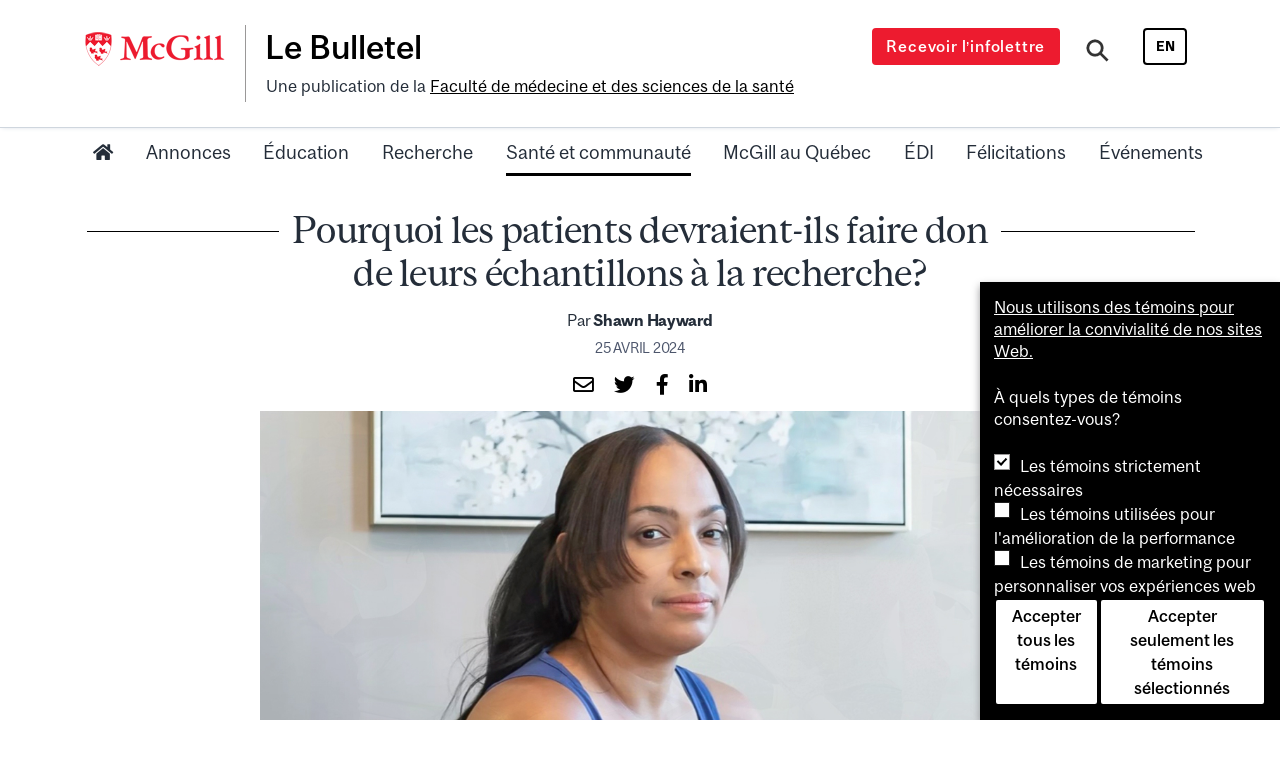

--- FILE ---
content_type: text/html; charset=UTF-8
request_url: https://lebulletel.mcgill.ca/pourquoi-les-patients-devraient-ils-faire-don-de-leurs-echantillons-a-la-recherche/
body_size: 50096
content:
<!DOCTYPE html>
<html lang="fr-CA" itemscope itemtype="https://schema.org/BlogPosting">
<head>
    <meta charset="UTF-8">
    <meta name="viewport" content="width=device-width, initial-scale=1">
    <meta http-equiv="X-UA-Compatible" content="IE=edge">
    <link rel="profile" href="http://gmpg.org/xfn/11">
    <meta name='robots' content='index, follow, max-image-preview:large, max-snippet:-1, max-video-preview:-1' />
<link rel="alternate" href="https://healthenews.mcgill.ca/the-case-for-patients-donating-samples-to-research/" hreflang="en" />
<link rel="alternate" href="https://lebulletel.mcgill.ca/pourquoi-les-patients-devraient-ils-faire-don-de-leurs-echantillons-a-la-recherche/" hreflang="fr" />

	<!-- This site is optimized with the Yoast SEO plugin v26.8 - https://yoast.com/product/yoast-seo-wordpress/ -->
	<title>Pourquoi les patients devraient-ils faire don de leurs échantillons à la recherche? - Le Bulletel</title>
	<link rel="canonical" href="https://lebulletel.mcgill.ca/pourquoi-les-patients-devraient-ils-faire-don-de-leurs-echantillons-a-la-recherche/" />
	<meta property="og:locale" content="fr_CA" />
	<meta property="og:locale:alternate" content="en_US" />
	<meta property="og:type" content="article" />
	<meta property="og:title" content="Pourquoi les patients devraient-ils faire don de leurs échantillons à la recherche? - Le Bulletel" />
	<meta property="og:description" content="«&nbsp;Pour ralentir ou arrêter la progression de cette maladie invalidante, il faut une découverte. On doit trouver un remède.&nbsp;» Manon Day a ressenti les premiers symptômes neurologiques quand elle avait 17 ans. En 2011, son médecin au Neuro, le Dr Ronald Postuma, lui a diagnostiqué la forme précoce de la maladie de Parkinson. Depuis lors, Manon [&hellip;]" />
	<meta property="og:url" content="https://lebulletel.mcgill.ca/pourquoi-les-patients-devraient-ils-faire-don-de-leurs-echantillons-a-la-recherche/" />
	<meta property="og:site_name" content="Le Bulletel" />
	<meta property="article:publisher" content="https://www.facebook.com/McGillMedHealthSci" />
	<meta property="article:published_time" content="2024-04-25T19:53:38+00:00" />
	<meta property="article:modified_time" content="2024-04-25T19:55:03+00:00" />
	<meta property="og:image" content="https://healthenews.mcgill.ca/wp-content/uploads/2024/04/2024-04-26_Parkinsons-story-manon_day_1080x566.jpg" />
	<meta property="og:image:width" content="1080" />
	<meta property="og:image:height" content="566" />
	<meta property="og:image:type" content="image/jpeg" />
	<meta name="author" content="Asma Ahmed" />
	<meta name="twitter:card" content="summary_large_image" />
	<meta name="twitter:creator" content="@mcgillmed" />
	<meta name="twitter:site" content="@mcgillmed" />
	<meta name="twitter:label1" content="Écrit par" />
	<meta name="twitter:data1" content="Asma Ahmed" />
	<meta name="twitter:label2" content="Estimation du temps de lecture" />
	<meta name="twitter:data2" content="3 minutes" />
	<script type="application/ld+json" class="yoast-schema-graph">{"@context":"https://schema.org","@graph":[{"@type":"Article","@id":"https://lebulletel.mcgill.ca/pourquoi-les-patients-devraient-ils-faire-don-de-leurs-echantillons-a-la-recherche/#article","isPartOf":{"@id":"https://lebulletel.mcgill.ca/pourquoi-les-patients-devraient-ils-faire-don-de-leurs-echantillons-a-la-recherche/"},"author":{"name":"Asma Ahmed","@id":"https://lebulletel.mcgill.ca/#/schema/person/be98a969381aea64ab85d7d781da8d5d"},"headline":"Pourquoi les patients devraient-ils faire don de leurs échantillons à la recherche?","datePublished":"2024-04-25T19:53:38+00:00","dateModified":"2024-04-25T19:55:03+00:00","mainEntityOfPage":{"@id":"https://lebulletel.mcgill.ca/pourquoi-les-patients-devraient-ils-faire-don-de-leurs-echantillons-a-la-recherche/"},"wordCount":698,"image":{"@id":"https://lebulletel.mcgill.ca/pourquoi-les-patients-devraient-ils-faire-don-de-leurs-echantillons-a-la-recherche/#primaryimage"},"thumbnailUrl":"https://lebulletel.mcgill.ca/wp-content/uploads/2024/04/2024-04-26_Parkinsons-story-manon_day_1080x566.jpg","articleSection":["Santé et communauté"],"inLanguage":"fr-CA"},{"@type":"WebPage","@id":"https://lebulletel.mcgill.ca/pourquoi-les-patients-devraient-ils-faire-don-de-leurs-echantillons-a-la-recherche/","url":"https://lebulletel.mcgill.ca/pourquoi-les-patients-devraient-ils-faire-don-de-leurs-echantillons-a-la-recherche/","name":"Pourquoi les patients devraient-ils faire don de leurs échantillons à la recherche? - Le Bulletel","isPartOf":{"@id":"https://lebulletel.mcgill.ca/#website"},"primaryImageOfPage":{"@id":"https://lebulletel.mcgill.ca/pourquoi-les-patients-devraient-ils-faire-don-de-leurs-echantillons-a-la-recherche/#primaryimage"},"image":{"@id":"https://lebulletel.mcgill.ca/pourquoi-les-patients-devraient-ils-faire-don-de-leurs-echantillons-a-la-recherche/#primaryimage"},"thumbnailUrl":"https://lebulletel.mcgill.ca/wp-content/uploads/2024/04/2024-04-26_Parkinsons-story-manon_day_1080x566.jpg","datePublished":"2024-04-25T19:53:38+00:00","dateModified":"2024-04-25T19:55:03+00:00","author":{"@id":"https://lebulletel.mcgill.ca/#/schema/person/be98a969381aea64ab85d7d781da8d5d"},"breadcrumb":{"@id":"https://lebulletel.mcgill.ca/pourquoi-les-patients-devraient-ils-faire-don-de-leurs-echantillons-a-la-recherche/#breadcrumb"},"inLanguage":"fr-CA","potentialAction":[{"@type":"ReadAction","target":["https://lebulletel.mcgill.ca/pourquoi-les-patients-devraient-ils-faire-don-de-leurs-echantillons-a-la-recherche/"]}]},{"@type":"ImageObject","inLanguage":"fr-CA","@id":"https://lebulletel.mcgill.ca/pourquoi-les-patients-devraient-ils-faire-don-de-leurs-echantillons-a-la-recherche/#primaryimage","url":"https://lebulletel.mcgill.ca/wp-content/uploads/2024/04/2024-04-26_Parkinsons-story-manon_day_1080x566.jpg","contentUrl":"https://lebulletel.mcgill.ca/wp-content/uploads/2024/04/2024-04-26_Parkinsons-story-manon_day_1080x566.jpg","width":1080,"height":566,"caption":"Manon Day"},{"@type":"BreadcrumbList","@id":"https://lebulletel.mcgill.ca/pourquoi-les-patients-devraient-ils-faire-don-de-leurs-echantillons-a-la-recherche/#breadcrumb","itemListElement":[{"@type":"ListItem","position":1,"name":"Home","item":"https://lebulletel.mcgill.ca/"},{"@type":"ListItem","position":2,"name":"Pourquoi les patients devraient-ils faire don de leurs échantillons à la recherche?"}]},{"@type":"WebSite","@id":"https://lebulletel.mcgill.ca/#website","url":"https://lebulletel.mcgill.ca/","name":"Le Bulletel","description":"Une publication de la Faculté de médecine et des sciences de la santé","potentialAction":[{"@type":"SearchAction","target":{"@type":"EntryPoint","urlTemplate":"https://lebulletel.mcgill.ca/?s={search_term_string}"},"query-input":{"@type":"PropertyValueSpecification","valueRequired":true,"valueName":"search_term_string"}}],"inLanguage":"fr-CA"},{"@type":"Person","@id":"https://lebulletel.mcgill.ca/#/schema/person/be98a969381aea64ab85d7d781da8d5d","name":"Asma Ahmed","image":{"@type":"ImageObject","inLanguage":"fr-CA","@id":"https://lebulletel.mcgill.ca/#/schema/person/image/","url":"https://secure.gravatar.com/avatar/c390c792a13ff58b3d8cce898f289c67bd4ddad3330c2922ac1dad4e4c6c78af?s=96&d=mm&r=g","contentUrl":"https://secure.gravatar.com/avatar/c390c792a13ff58b3d8cce898f289c67bd4ddad3330c2922ac1dad4e4c6c78af?s=96&d=mm&r=g","caption":"Asma Ahmed"},"url":"https://lebulletel.mcgill.ca/author/asma/"}]}</script>
	<!-- / Yoast SEO plugin. -->


<style id='wp-img-auto-sizes-contain-inline-css' type='text/css'>
img:is([sizes=auto i],[sizes^="auto," i]){contain-intrinsic-size:3000px 1500px}
/*# sourceURL=wp-img-auto-sizes-contain-inline-css */
</style>
<style id='wp-emoji-styles-inline-css' type='text/css'>

	img.wp-smiley, img.emoji {
		display: inline !important;
		border: none !important;
		box-shadow: none !important;
		height: 1em !important;
		width: 1em !important;
		margin: 0 0.07em !important;
		vertical-align: -0.1em !important;
		background: none !important;
		padding: 0 !important;
	}
/*# sourceURL=wp-emoji-styles-inline-css */
</style>
<link rel='stylesheet' id='wp-bootstrap-starter-bootstrap-css-css' href='https://lebulletel.mcgill.ca/wp-content/themes/wp-bootstrap-mcgill-infosite/inc/assets/css/bootstrap.min.css?ver=6.9' type='text/css' media='all' />
<link rel='stylesheet' id='wp-bootstrap-starter-fontawesome-cdn-css' href='https://lebulletel.mcgill.ca/wp-content/themes/wp-bootstrap-mcgill-infosite/inc/assets/css/fontawesome.min.css?ver=6.9' type='text/css' media='all' />
<link rel='stylesheet' id='slb_core-css' href='https://lebulletel.mcgill.ca/wp-content/plugins/simple-lightbox/client/css/app.css?ver=2.9.4' type='text/css' media='all' />
<link rel='stylesheet' id='style-css' href='https://lebulletel.mcgill.ca/wp-content/themes/wp-bootstrap-mcgill-infosite/style.css?ver=1.3' type='text/css' media='all' />
<style id='style-inline-css' type='text/css'>
.navbar-nav {justify-content: space-between;}a.annnonces-color {color:#c60101;border-color:#c60101;}a.education-fr-color {color:#db771a;border-color:#db771a;}a.equite-diversite-et-inclusion-color {color:#2bad50;border-color:#2bad50;}a.evenements-color {color:;border-color:;}a.felicitations-color {color:#000000;border-color:#000000;}a.mcgill-au-quebec-color {color:#003da5;border-color:#003da5;}a.recherche-color {color:#819c30;border-color:#819c30;}a.communaute-color {color:#4ba09e;border-color:#4ba09e;}
/*# sourceURL=style-inline-css */
</style>
<link rel='stylesheet' id='mds-style-css' href='https://lebulletel.mcgill.ca/wp-content/plugins/mcgill-cookies/css/mds.css?ver=6.9' type='text/css' media='all' />
<link rel='stylesheet' id='cookie-popup-style-css' href='https://lebulletel.mcgill.ca/wp-content/plugins/mcgill-cookies/cookie-popup.css?ver=6.9' type='text/css' media='all' />
<link rel='stylesheet' id='child-style-css' href='https://lebulletel.mcgill.ca/wp-content/themes/wp-bootstrap-mcgill-infosite-child/style.css?ver=6.9' type='text/css' media='all' />
<script type="text/javascript" src="https://lebulletel.mcgill.ca/wp-includes/js/jquery/jquery.min.js?ver=3.7.1" id="jquery-core-js"></script>
<script type="text/javascript" src="https://lebulletel.mcgill.ca/wp-includes/js/jquery/jquery-migrate.min.js?ver=3.4.1" id="jquery-migrate-js"></script>

<!-- OG: 3.3.8 --><link rel="image_src" href="https://lebulletel.mcgill.ca/wp-content/uploads/2024/04/2024-04-26_Parkinsons-story-manon_day_1080x566.jpg"><meta name="msapplication-TileImage" content="https://lebulletel.mcgill.ca/wp-content/uploads/2024/04/2024-04-26_Parkinsons-story-manon_day_1080x566.jpg">
<meta property="og:image" content="https://lebulletel.mcgill.ca/wp-content/uploads/2024/04/2024-04-26_Parkinsons-story-manon_day_1080x566.jpg"><meta property="og:image:secure_url" content="https://lebulletel.mcgill.ca/wp-content/uploads/2024/04/2024-04-26_Parkinsons-story-manon_day_1080x566.jpg"><meta property="og:image:width" content="1080"><meta property="og:image:height" content="566"><meta property="og:image:alt" content="Manon Day"><meta property="og:image:type" content="image/jpeg"><meta property="og:description" content="« Pour ralentir ou arrêter la progression de cette maladie invalidante, il faut une découverte. On doit trouver un remède. » Manon Day a ressenti les premiers symptômes neurologiques quand elle avait 17 ans. En 2011, son médecin au Neuro, le Dr Ronald Postuma, lui a diagnostiqué la forme précoce de la maladie de Parkinson. Depuis..."><meta property="og:type" content="article"><meta property="og:locale" content="fr_CA"><meta property="og:site_name" content="Le Bulletel"><meta property="og:title" content="Pourquoi les patients devraient-ils faire don de leurs échantillons à la recherche?"><meta property="og:url" content="https://lebulletel.mcgill.ca/pourquoi-les-patients-devraient-ils-faire-don-de-leurs-echantillons-a-la-recherche/"><meta property="og:updated_time" content="2024-04-25T15:55:03-04:00">
<meta property="article:published_time" content="2024-04-25T19:53:38+00:00"><meta property="article:modified_time" content="2024-04-25T19:55:03+00:00"><meta property="article:section" content="Santé et communauté"><meta property="article:author:first_name" content="Asma"><meta property="article:author:last_name" content="Ahmed"><meta property="article:author:username" content="Asma Ahmed">
<meta property="twitter:partner" content="ogwp"><meta property="twitter:card" content="summary_large_image"><meta property="twitter:image" content="https://lebulletel.mcgill.ca/wp-content/uploads/2024/04/2024-04-26_Parkinsons-story-manon_day_1080x566.jpg"><meta property="twitter:image:alt" content="Manon Day"><meta property="twitter:title" content="Pourquoi les patients devraient-ils faire don de leurs échantillons à la recherche?"><meta property="twitter:description" content="« Pour ralentir ou arrêter la progression de cette maladie invalidante, il faut une découverte. On doit trouver un remède. » Manon Day a ressenti les premiers symptômes neurologiques quand elle..."><meta property="twitter:url" content="https://lebulletel.mcgill.ca/pourquoi-les-patients-devraient-ils-faire-don-de-leurs-echantillons-a-la-recherche/"><meta property="twitter:label1" content="Reading time"><meta property="twitter:data1" content="3 minutes">
<meta itemprop="image" content="https://lebulletel.mcgill.ca/wp-content/uploads/2024/04/2024-04-26_Parkinsons-story-manon_day_1080x566.jpg"><meta itemprop="name" content="Pourquoi les patients devraient-ils faire don de leurs échantillons à la recherche?"><meta itemprop="description" content="« Pour ralentir ou arrêter la progression de cette maladie invalidante, il faut une découverte. On doit trouver un remède. » Manon Day a ressenti les premiers symptômes neurologiques quand elle avait 17 ans. En 2011, son médecin au Neuro, le Dr Ronald Postuma, lui a diagnostiqué la forme précoce de la maladie de Parkinson. Depuis..."><meta itemprop="datePublished" content="2024-04-25"><meta itemprop="dateModified" content="2024-04-25T19:55:03+00:00">
<meta property="profile:first_name" content="Asma"><meta property="profile:last_name" content="Ahmed"><meta property="profile:username" content="Asma Ahmed">
<!-- /OG -->


		<!-- GA Google Analytics @ https://m0n.co/ga -->
		<script>
			(function(i,s,o,g,r,a,m){i['GoogleAnalyticsObject']=r;i[r]=i[r]||function(){
			(i[r].q=i[r].q||[]).push(arguments)},i[r].l=1*new Date();a=s.createElement(o),
			m=s.getElementsByTagName(o)[0];a.async=1;a.src=g;m.parentNode.insertBefore(a,m)
			})(window,document,'script','https://www.google-analytics.com/analytics.js','ga');
			ga('create', 'UA-26739495-1', 'auto');
			ga('require', 'displayfeatures');
			ga('require', 'linkid');
			ga('send', 'pageview');
		</script>

	<link rel="pingback" href="https://lebulletel.mcgill.ca/xmlrpc.php">    <style type="text/css">
        #page-sub-header { background: #fff; }
    </style>
    <link rel="icon" href="https://lebulletel.mcgill.ca/wp-content/uploads/2021/06/cropped-martlet-favicon-100px-150x150.png" sizes="32x32" />
<link rel="icon" href="https://lebulletel.mcgill.ca/wp-content/uploads/2021/06/cropped-martlet-favicon-100px-350x350.png" sizes="192x192" />
<link rel="apple-touch-icon" href="https://lebulletel.mcgill.ca/wp-content/uploads/2021/06/cropped-martlet-favicon-100px-350x350.png" />
<meta name="msapplication-TileImage" content="https://lebulletel.mcgill.ca/wp-content/uploads/2021/06/cropped-martlet-favicon-100px-350x350.png" />
</head>

<body class="wp-singular post-template-default single single-post postid-107418 single-format-standard wp-embed-responsive wp-theme-wp-bootstrap-mcgill-infosite wp-child-theme-wp-bootstrap-mcgill-infosite-child group-blog">

<div id="page" class="site">
      <header id="masthead" class="site-header navbar-static-top" role="banner">
        <div class="entete">
            <div class="container">
                <div class="navbar-brand">
                  <div class="logo-container">
  <div class="mcgill-logo">
    <a href="https://mcgill.ca" title="Université McGill"><img src="https://lebulletel.mcgill.ca/wp-content/themes/wp-bootstrap-mcgill-infosite/img/McGill.png" alt="McGill.ca"></a>
  </div>
  <div class="site-logo">
      <a class="site-title large normal" href="https://lebulletel.mcgill.ca/" title="Accueil">Le Bulletel</a>
      <div class="site-tagline">Une publication de la <a href="https://www.mcgill.ca/medhealthsci/fr" style="white-space:nowrap;">Faculté de médecine et des sciences de la santé</a></div>
  </div>
</div>
<div class="site-tools">
  <button  data-toggle="modal" data-target="#button-modal" aria-label="Open modal window" class="btn btn-primary">Recevoir l’infolettre</button>
  <button class="nav-search open" type="button" title="Recherche" aria-label="Search" data-toggle="modal" data-target="#modalsearch">
    <ion-icon name="search-sharp"></ion-icon>
  </button>
  <ul class="lang" title="English">	<li class="lang-item lang-item-2 lang-item-en lang-item-first"><a lang="en-CA" hreflang="en-CA" href="https://healthenews.mcgill.ca/the-case-for-patients-donating-samples-to-research/">en</a></li>
</ul>
  <button class="navbar-toggler" type="button" data-toggle="collapse" data-target=".navbar-collapse" aria-controls="" aria-expanded="false" aria-label="Toggle navigation">
        <ion-icon class="toggle-open" name="menu-outline"></ion-icon>
        <ion-icon class="toggle-close" name="close-outline"></ion-icon>
    </button>
</div>                </div>
            </div>
        </div>
        <div class="container">
              <nav class="navbar navbar-expand-lg p-0">


                  <div class="collapse navbar-collapse">
                    <div class="site-nav">

                              <button  data-toggle="modal" data-target="#button-modal" aria-label="Open modal window" class="btn btn-primary">Recevoir l’infolettre</button>
                  <ul id="menu-principal" class="navbar-nav"><li itemscope="itemscope" itemtype="https://www.schema.org/SiteNavigationElement" id="menu-item-305" class="homeicon menu-item menu-item-type-custom menu-item-object-custom menu-item-305 nav-item"><a href="/" class="nav-link"><span class="fas fa-home"></span></a></li>
<li itemscope="itemscope" itemtype="https://www.schema.org/SiteNavigationElement" id="menu-item-84175" class="menu-item menu-item-type-taxonomy menu-item-object-category menu-item-84175 nav-item"><a href="https://lebulletel.mcgill.ca/section/annnonces/" class="nav-link">Annonces</a></li>
<li itemscope="itemscope" itemtype="https://www.schema.org/SiteNavigationElement" id="menu-item-84174" class="menu-item menu-item-type-taxonomy menu-item-object-category menu-item-84174 nav-item"><a href="https://lebulletel.mcgill.ca/section/education-fr/" class="nav-link">Éducation</a></li>
<li itemscope="itemscope" itemtype="https://www.schema.org/SiteNavigationElement" id="menu-item-84176" class="menu-item menu-item-type-taxonomy menu-item-object-category menu-item-84176 nav-item"><a href="https://lebulletel.mcgill.ca/section/recherche/" class="nav-link">Recherche</a></li>
<li itemscope="itemscope" itemtype="https://www.schema.org/SiteNavigationElement" id="menu-item-84404" class="menu-item menu-item-type-taxonomy menu-item-object-category current-post-ancestor current-menu-parent current-post-parent active menu-item-84404 nav-item"><a href="https://lebulletel.mcgill.ca/section/communaute/" class="nav-link">Santé et communauté</a></li>
<li itemscope="itemscope" itemtype="https://www.schema.org/SiteNavigationElement" id="menu-item-112857" class="menu-item menu-item-type-taxonomy menu-item-object-category menu-item-112857 nav-item"><a href="https://lebulletel.mcgill.ca/section/mcgill-au-quebec/" class="nav-link">McGill au Québec</a></li>
<li itemscope="itemscope" itemtype="https://www.schema.org/SiteNavigationElement" id="menu-item-102697" class="menu-item menu-item-type-taxonomy menu-item-object-category menu-item-102697 nav-item"><a href="https://lebulletel.mcgill.ca/section/equite-diversite-et-inclusion/" class="nav-link">ÉDI</a></li>
<li itemscope="itemscope" itemtype="https://www.schema.org/SiteNavigationElement" id="menu-item-84177" class="menu-item menu-item-type-taxonomy menu-item-object-category menu-item-84177 nav-item"><a href="https://lebulletel.mcgill.ca/section/felicitations/" class="nav-link">Félicitations</a></li>
<li itemscope="itemscope" itemtype="https://www.schema.org/SiteNavigationElement" id="menu-item-102694" class="menu-item menu-item-type-taxonomy menu-item-object-category menu-item-102694 nav-item"><a href="https://lebulletel.mcgill.ca/section/evenements/" class="nav-link">Événements</a></li>
<li itemscope="itemscope" itemtype="https://www.schema.org/SiteNavigationElement" id="menu-item-311-en" class="lang-item lang-item-2 lang-item-en lang-item-first menu-item menu-item-type-custom menu-item-object-custom menu-item-311-en nav-item"><a href="https://healthenews.mcgill.ca/the-case-for-patients-donating-samples-to-research/" class="nav-link" hreflang="en-CA" lang="en-CA">English</a></li>
</ul>
                    </div>
                  </div>
              </nav>

          </div>

  	    </header><!-- #masthead -->




	<div id="content" class="site-content">
		<div class="container">
			<div class="row">
<section id="primary" class="content-area col-12">
		<article id="main" class="site-main" role="main" data-clarity-region="article">
			<header class="page-header mb-3">
        <h1 class="title">Pourquoi les patients devraient-ils faire don de leurs échantillons à la&nbsp;recherche?</h1>
				<div class="entry-meta">
				<div>Par <span class="author-name">Shawn Hayward</span> 
						</div><div class="date">
						25 avril 2024
					</div>
					<div class="share">
				     <a href="mailto:?&subject=Le Bulletel: Pourquoi les patients devraient-ils faire don de leurs &eacute;chantillons &agrave; la recherche?&body=Pourquoi les patients devraient-ils faire don de leurs &eacute;chantillons &agrave; la recherche?%0A%0A%0A%0Ahttps://lebulletel.mcgill.ca/pourquoi-les-patients-devraient-ils-faire-don-de-leurs-echantillons-a-la-recherche/"><span class="far fa-envelope" aria-hidden="true"></span></a>
				     <a href="https://twitter.com/home?status=https%3A//lebulletel.mcgill.ca/pourquoi-les-patients-devraient-ils-faire-don-de-leurs-echantillons-a-la-recherche/"><span class="fab fa-twitter" aria-hidden="true"></span></a>
				     <a href="https://www.facebook.com/sharer/sharer.php?u=https%3A//lebulletel.mcgill.ca/pourquoi-les-patients-devraient-ils-faire-don-de-leurs-echantillons-a-la-recherche/"><span class="fab fa-facebook-f" aria-hidden="true"></span></a>
						 <a href="https://www.linkedin.com/shareArticle?mini=true&amp;url=https%3A//lebulletel.mcgill.ca/pourquoi-les-patients-devraient-ils-faire-don-de-leurs-echantillons-a-la-recherche/"><span class="fab fa-linkedin-in" aria-hidden="true"></span></a>
					 </div>
				</div>
			</header>
			<div class="container p-0 entry">
			    <div class="row">
						<div class="col-12">
      				<div class="entry-content">
								<figure aria-describedby="caption-featured" style="width: 1080px" class="wp-caption aligncenter">
									<img  src="https://lebulletel.mcgill.ca/wp-content/uploads/2024/04/2024-04-26_Parkinsons-story-manon_day_1080x566.jpg" alt="" width="1080" height="566">
									<figcaption id="caption-featured" class="wp-caption-text">Manon Day </figcaption>
								</figure>
						  <p>«&nbsp;Pour ralentir ou arrêter la progression de cette maladie invalidante, il faut une découverte. On doit trouver un remède.&nbsp;»</p>
<p>Manon Day a ressenti les premiers symptômes neurologiques quand elle avait 17 ans. En 2011, son médecin au Neuro, le D<sup>r</sup> Ronald Postuma, lui a diagnostiqué la forme précoce de la maladie de Parkinson. Depuis lors, Manon a pris la défense des droits des patients et fait des dons à la <a href="https://www.mcgill.ca/neuro/fr/recherche/biobanque-ouverte/propos">Biobanque ouverte</a> (C-BIG) du Neuro. Cette Biobanque recueille les échantillons des patients à des fins de recherche sur les maladies neurologiques pour les scientifiques du Neuro et du monde entier.</p>
<p>Nous avons demandé à Manon quelles étaient ses raisons pour effectuer ce don, quel processus elle a suivi et pourquoi elle recommande aux autres patients d’en faire autant.</p>
<p><b>Qu’est-ce qui vous a incitée à faire un don pour la recherche?</b></p>
<p>Ce qui m’a décidée, c’est le rôle essentiel que je veux jouer dans l’avancement des connaissances sur la maladie de Parkinson, car on est loin de tout savoir dans ce domaine. À titre de membre d’une minorité visible, la sous-représentation des groupes ethniques en matière de données et de matériel biologique m’a convaincue de l’importance de ce don à une Biobanque.</p>
<p><b>Comment s’est déroulé le processus?</b></p>
<p>La responsable de la recherche m’a donné rendez-vous juste après la visite de suivi chez mon neurologue, ce qui me convenait parfaitement. J’ai rempli un questionnaire sur ma maladie et elle m’a décrit tout le processus de don à la Biobanque. Elle a pris le temps de m’écouter et de répondre à toutes mes interrogations. J’ai ensuite signé le formulaire de consentement.</p>
<p>L’infirmière clinicienne m’a prélevé plusieurs échantillons de sang, et l’équipe m’a accompagnée d’un bout à l’autre du processus. Tout est très bien organisé pour que l’expérience s’avère agréable pour le patient.</p>
<p><b>Que diriez-vous à ceux qui envisagent d&rsquo;effectuer un don?</b></p>
<p>Je souhaite vraiment amener les autres personnes à faire un don à la Biobanque, car c’est un processus simple. Il suffit de donner son matériel biologique pour participer et ainsi améliorer l’existence des malades.</p>
<p>L’idée qu’on puisse changer les choses donne un sentiment de grande fierté et de satisfaction. Beaucoup plus de patients devraient faire des dons, car la recherche en dépend. On peut tous jouer un rôle actif dans l’évolution du savoir et la compréhension de la maladie de Parkinson et, du même coup, dans l’amélioration de la qualité de vie des patients à l’avenir.</p>
<p><b>Qu’espérez-vous en faisant cette contribution?</b></p>
<p>J’ai l’espoir qu’on élucidera un jour la cause de la maladie de Parkinson. Je souhaite la mise au point de traitements novateurs afin d’améliorer la vie et l’issue pour les patients qui en souffrent. Pour ralentir ou arrêter la progression de cette maladie invalidante, il faut une découverte. On doit trouver un remède.</p>
<p><b>Selon vous, qu’est-ce qui dissuade les gens de fournir leurs échantillons? Pourquoi cela ne vous a-t-il pas démotivée?</b></p>
<p>Plusieurs raisons expliquent des réticences manifestées par certains&nbsp;: respect de la vie privée, convictions personnelles, perception négative d’une biobanque ou informations erronées sur le processus de don. Pourtant, il n’y a absolument aucune inquiétude à avoir. Des mesures de sécurité strictes garantissent la protection de la vie privée des donneurs. La totalité des échantillons ou des données des patients reste anonyme.</p>
<p>Personnellement, je leur fais complètement confiance. Comme j&rsquo;avais conscience de l’importance de ce don en raison du manque de données venant d’un groupe diversifié de participants pour la recherche, je n’ai pas hésité un instant. Je voulais prendre part à l’avancement des connaissances scientifiques.</p>
<p><em>Pour en savoir plus sur les dons à la Biobanque ouverte, consultez le site&nbsp;: <a href="https://www.mcgill.ca/neuro/fr/recherche/biobanque-ouverte/participant">https://www.mcgill.ca/neuro/fr/recherche/biobanque-ouverte/participant</a></em></p> 
								</div>
			        </div>
 					</div>
				</div>
			</article>
		</section>
			<div class="container p-0 fullauthors">	<hr>
				<div class="row justify-content-around mt-4">
					<div class="col-12 col-md-6 col-lg-4 text-center my-3"><div class="author-photo"><ion-icon name="person-circle-outline"></ion-icon></div><div class="author-name">Shawn Hayward</div><div class="author-description"></div></div>
				</div>
			</div>
			<div class="container mt-5">
				<div class="row" id="newsmaincontainer">
					<div class="col-12 text-center">
						<div class="feature-header">
							<h2>Articles&nbsp;connexes</h2>
						</div>
					</div>
						<div class="col-12" id="newsmaincontainer">
						<div class="row" id="newsmain"><div class="col-12 col-sm-6 col-lg-3 article">
<div class="card">
    <div class="card-body">
      <div class="section">
      <a href="https://lebulletel.mcgill.ca/section/recherche/" class="recherche-color">Recherche</a>
      </div>
        <h3 class="card-title"><a href="https://lebulletel.mcgill.ca/un-nouveau-projet-en-science-ouverte-porte-sur-un-gene-lie-aux-troubles-neurodegeneratifs/">Un nouveau projet en science ouverte porte sur un gène lié aux troubles neurodégénératifs</a></h3>
        <div class="date">20 Décembre 2023</div>
    </div>
</div>
						</div><div class="col-12 col-sm-6 col-lg-3 article">
<div class="card">
    <div class="card-header" >
      <a href="https://lebulletel.mcgill.ca/irm-sans-frontieres/" style="background-image:url(https://lebulletel.mcgill.ca/wp-content/uploads/2025/12/2025-12-05_MRI-without-borders_1080x566-350x183.jpg);"></a>
    </div>
    <div class="card-body">
      <div class="section">
      <a href="https://lebulletel.mcgill.ca/section/communaute/" class="communaute-color">Santé et communauté</a>
      </div>
        <h3 class="card-title"><a href="https://lebulletel.mcgill.ca/irm-sans-frontieres/">L&rsquo;IRM sans frontières</a></h3>
        <div class="date">3 Décembre 2025</div>
    </div>
</div>
						</div><div class="col-12 col-sm-6 col-lg-3 article">
<div class="card">
    <div class="card-header" >
      <a href="https://lebulletel.mcgill.ca/la-commission-canadienne-pour-lunesco-inscrit-a-son-registre-les-manuscrits-dau-champ-dhonneur-conserves-a-luniversite-mcgill/" style="background-image:url(https://lebulletel.mcgill.ca/wp-content/uploads/2025/11/2025-11-21_Reporter-Hero-In-Flanders-Fields_1080x566-350x183.jpg);"></a>
    </div>
    <div class="card-body">
      <div class="section">
      <a href="https://lebulletel.mcgill.ca/section/communaute/" class="communaute-color">Santé et communauté</a>
      </div>
        <h3 class="card-title"><a href="https://lebulletel.mcgill.ca/la-commission-canadienne-pour-lunesco-inscrit-a-son-registre-les-manuscrits-dau-champ-dhonneur-conserves-a-luniversite-mcgill/">La Commission canadienne pour l’UNESCO inscrit à son registre les manuscrits d’Au champ d’honneur conservés à l’Université McGill</a></h3>
        <div class="date">17 novembre 2025</div>
    </div>
</div>
						</div><div class="col-12 col-sm-6 col-lg-3 article">
<div class="card">
    <div class="card-header" >
      <a href="https://lebulletel.mcgill.ca/un-hommage-aux-disparus-des-plus-personnels-pour-un-medecin-de-luniversite-mcgill/" style="background-image:url(https://lebulletel.mcgill.ca/wp-content/uploads/2025/11/2025-11-21_Rob-Drummond_1080x566-350x183.jpg);"></a>
    </div>
    <div class="card-body">
      <div class="section">
      <a href="https://lebulletel.mcgill.ca/section/communaute/" class="communaute-color">Santé et communauté</a>
      </div>
        <h3 class="card-title"><a href="https://lebulletel.mcgill.ca/un-hommage-aux-disparus-des-plus-personnels-pour-un-medecin-de-luniversite-mcgill/">Un hommage aux disparus des plus personnels pour un médecin de l’Université McGill</a></h3>
        <div class="date">17 novembre 2025</div>
    </div>
</div>
						</div>
						<div class="container pb-3"><div id="more_articles" class="row" aria-live="assertive"></div></div>
<div class="col-12 more text-center">
  <script>
  ( function( $ ) {
    params = 'doublons=&pagination=12&id=,114619,114715,114711,114721,114538,113667,113542,113285,113150,115627,115717,115713,115707,115629,115701,115694,115663,115481,115562,115599,115515,115528,115548,115534,115523,115502,115471,115461,115491,115476,115466,115457,115450,115385,115432,115406&par=post__in&var=related';
  } )( jQuery );
  </script>
  <button id="more" type="button" class="btn btn-secondary loadmore" aria-label="Charger la suite">Charger la suite<span class="fa" aria-hidden="true"></span></button>
</div>
						</div>
					</div>
				</div>
			</div>			</div><!-- .row -->
		</div><!-- .container -->
	</div><!-- #content -->
            <div id="footer-widget" class="row m-0">
            <div class="container">
                <div class="row">
                  <div class="col-6 col-lg-3">
                    <section id="brand-footer">
                        <div class="logo-container">
  <div class="site-logo">
    <a class="site-title medium normal" href="https://lebulletel.mcgill.ca/" title="Accueil">Le Bulletel</a>
      <div class="site-tagline">Une publication de la Faculté de médecine et des sciences de la santé</div>
  </div>
</div>                    </section>
                  </div>

                  <div class="col-6 col-lg-3"><section id="nav_menu-3" class="widget widget_nav_menu"><h3 class="widget-title">Liens du site</h3><div class="menu-principal-container"><ul id="menu-principal-1" class="menu"><li class="homeicon menu-item menu-item-type-custom menu-item-object-custom menu-item-305"><a href="/"><span class="fas fa-home"></span></a></li>
<li class="menu-item menu-item-type-taxonomy menu-item-object-category menu-item-84175"><a href="https://lebulletel.mcgill.ca/section/annnonces/">Annonces</a></li>
<li class="menu-item menu-item-type-taxonomy menu-item-object-category menu-item-84174"><a href="https://lebulletel.mcgill.ca/section/education-fr/">Éducation</a></li>
<li class="menu-item menu-item-type-taxonomy menu-item-object-category menu-item-84176"><a href="https://lebulletel.mcgill.ca/section/recherche/">Recherche</a></li>
<li class="menu-item menu-item-type-taxonomy menu-item-object-category current-post-ancestor current-menu-parent current-post-parent menu-item-84404"><a href="https://lebulletel.mcgill.ca/section/communaute/">Santé et communauté</a></li>
<li class="menu-item menu-item-type-taxonomy menu-item-object-category menu-item-112857"><a href="https://lebulletel.mcgill.ca/section/mcgill-au-quebec/">McGill au Québec</a></li>
<li class="menu-item menu-item-type-taxonomy menu-item-object-category menu-item-102697"><a href="https://lebulletel.mcgill.ca/section/equite-diversite-et-inclusion/">ÉDI</a></li>
<li class="menu-item menu-item-type-taxonomy menu-item-object-category menu-item-84177"><a href="https://lebulletel.mcgill.ca/section/felicitations/">Félicitations</a></li>
<li class="menu-item menu-item-type-taxonomy menu-item-object-category menu-item-102694"><a href="https://lebulletel.mcgill.ca/section/evenements/">Événements</a></li>
<li class="lang-item lang-item-2 lang-item-en lang-item-first menu-item menu-item-type-custom menu-item-object-custom menu-item-311-en"><a href="https://healthenews.mcgill.ca/the-case-for-patients-donating-samples-to-research/" hreflang="en-CA" lang="en-CA">English</a></li>
</ul></div></section></div>


                  <div class="col-6 col-lg-3"><section id="text-4" class="widget widget_text"><h3 class="widget-title">Écoles</h3>			<div class="textwidget"><p><a href="https://www.mcgill.ca/medhealthsci/fr/education/nos-ecoles-de-1829-aujourdhui/ecole-de-medecine">École de médecine </a></p>
<p><a href="https://www.mcgill.ca/nursing/fr">École des sciences infirmières Ingram</a></p>
<p><a href="https://www.mcgill.ca/spot/fr">École de physiothérapie et d&rsquo;ergothérapie</a></p>
<p><a href="https://www.mcgill.ca/scsd/fr">École des sciences de la communication humaine</a></p>
<p><a href="https://www.mcgill.ca/spgh/">École de santé des populations et de santé mondiale</a></p>
<p><a href="https://www.mcgill.ca/medhealthsci/fr/education/nos-ecoles-de-1829-aujourdhui/ecole-des-sciences-biomedicales">École des sciences biomédicales</a></p>
</div>
		</section></div>


                  <div class="col-6 col-lg-3"><section id="text-6" class="widget widget_text"><h3 class="widget-title">Réseau McGill</h3>			<div class="textwidget"><p><a href="http://cusm.ca/">Centre universitaire de santé McGill (CUSM)</a></p>
<p><a href="https://www.mcgill.ca/ruisss/fr/etablissements-partenaires/ciusss-de-louest-de-lile-de-montreal">CIUSSS Ouest-de-l&rsquo;île-de-Montréal</a></p>
<p><a href="https://www.mcgill.ca/ruisss/fr/etablissements-partenaires/ciusss-du-centre-ouest-de-lile-de-montreal">CIUSSS Centre-Ouest-de-l&rsquo;île-de-Montréal</a></p>
<p><a href="https://www.mcgill.ca/ruisss/fr">RUISSS McGill</a></p>
</div>
		</section><section id="text-8" class="widget widget_text"><h3 class="widget-title">Autres publications de l&rsquo;Université McGill</h3>			<div class="textwidget"><p><a href="https://www.mcgill.ca/facmed-alumni/news-stories/news-stories">FMHS Focus</a></p>
<p><a href="https://reporter.mcgill.ca/">McGill Reporter</a></p>
<p><a href="https://www.mcgill.ca/newsroom/">Salle de presse McGill</a></p>
</div>
		</section></div>

                </div>

                    <div class="row pb-2">
    <div class="col-12 text-center footer-social mt-4 mt-lg-0"><a href="https://www.facebook.com/McGillMedHealthSci" title="Notre page Facebook"></a><a href="https://instagram.com/mcgillmedhealthsci/" title="Instagram"></a><a href="https://twitter.com/mcgillmed" title="Suivez-vous sur Twitter"></a><a href="https://www.linkedin.com/company/mcgill-faculty-of-medicine-and-health-sciences" title="LinkedIn"></a></div>
  </div>
            </div>
        </div>
<footer id="colophon" class="site-footer" role="contentinfo">
  <div class="container py-4 py-lg-3">
    <div class="row">
      <div class="d-flex flex-column flex-lg-row  align-items-center col-12 col-lg-4 text-center text-lg-left">
        <a href="https://lebulletel.mcgill.ca/" class="d-inline-block mb-2 mb-lg-0 mr-lg-3 pr-lg-3 float-lg-left" title="Université McGill"><img src="https://lebulletel.mcgill.ca/wp-content/themes/wp-bootstrap-mcgill-infosite/img/mcgill_logo_footer.png" alt="McGill.ca"></a>
        <div class="site-info float-lg-left mb-2 mb-lg-0 ">
          Copyright&nbsp;&copy;&nbsp;&nbsp;Université&nbsp;McGill.
        </div>
      </div>
      <div class="col-12 col-lg-8">
        <div class="container p-0 pt-0">
          <div class="d-flex flex-column flex-lg-row align-items-center justify-content-around justify-content-md-between">
            <div class="mb-2 mb-lg-0"><a href="https://www.mcgill.ca/fr/accessibilite">Accessibilité</a></div>
            <div class="mb-2 mb-lg-0"><a href="https://www.mcgill.ca/fr/enonce-de-confidentialite">Confidentialité</a></div>
            <div class="mb-2 mb-lg-0"><a href="https://www.mcgill.ca/fr/avis-sur-les-temoins">Avis sur les témoins</a></div>
            <a href="#cookie_settings" class="mb-2 mb-lg-0 login eu-cookie-withdraw-button">Paramètres des témoins</a><div><a href="https://lebulletel.mcgill.ca/pour-nous-joindre/">Pour nous joindre</a></div></div>
        </div>
      </div>
    </div>
  </div>
</footer></div><!-- #page -->

<script type="speculationrules">
{"prefetch":[{"source":"document","where":{"and":[{"href_matches":"/*"},{"not":{"href_matches":["/wp-*.php","/wp-admin/*","/wp-content/uploads/*","/wp-content/*","/wp-content/plugins/*","/wp-content/themes/wp-bootstrap-mcgill-infosite-child/*","/wp-content/themes/wp-bootstrap-mcgill-infosite/*","/*\\?(.+)"]}},{"not":{"selector_matches":"a[rel~=\"nofollow\"]"}},{"not":{"selector_matches":".no-prefetch, .no-prefetch a"}}]},"eagerness":"conservative"}]}
</script>
    <div id="sliding-popup" class="sliding-popup-bottom hidden">
        <div class="eu-cookie-compliance-banner eu-cookie-compliance-banner-info eu-cookie-compliance-banner--categories">
            <div class="popup-content info">
                <div id="popup-text"><p><a href="https://www.mcgill.ca/fr/avis-sur-les-temoins">Nous utilisons des témoins pour améliorer la convivialité de nos sites Web.</a></p><p>À quels types de témoins consentez-vous?</p></div>
                                    <div id="eu-cookie-compliance-categories" class="eu-cookie-compliance-categories">
                                                    <div class="eu-cookie-compliance-category">
                                <div>
                                    <input type="checkbox" name="cookie-categories" id="cookie-category-required" value="required"
                                     
                                        checked
                                                                                                                disabled
                                                                        >
                                    <label for="cookie-category-required">Les témoins strictement nécessaires</label>
                                </div>
                            </div>
                                                    <div class="eu-cookie-compliance-category">
                                <div>
                                    <input type="checkbox" name="cookie-categories" id="cookie-category-performance" value="performance"
                                                                                                            >
                                    <label for="cookie-category-performance">Les témoins utilisées pour l'amélioration de la performance</label>
                                </div>
                            </div>
                                                    <div class="eu-cookie-compliance-category">
                                <div>
                                    <input type="checkbox" name="cookie-categories" id="cookie-category-marketing" value="marketing"
                                                                                                            >
                                    <label for="cookie-category-marketing">Les témoins de marketing pour personnaliser vos expériences web</label>
                                </div>
                            </div>
                                                                            <div class="eu-cookie-compliance-categories-buttons">
                                <button onclick="agreeCookies()"type="button"class="agree-button eu-cookie-compliance-default-button">Accepter tous les témoins</button>
                                <button onclick="getCheckedCookies()"type="button" class="eu-cookie-compliance-save-preferences-button">Accepter seulement les témoins sélectionnés</button>
                            </div>
                                            </div>
                            </div>
        </div>
    </div>
<script type="text/javascript" id="cookie-popup-script-js-extra">
/* <![CDATA[ */
var mcgillCookies = {"pluginUrl":"https://lebulletel.mcgill.ca/wp-content/plugins/mcgill-cookies/"};
//# sourceURL=cookie-popup-script-js-extra
/* ]]> */
</script>
<script type="text/javascript" src="https://lebulletel.mcgill.ca/wp-content/plugins/mcgill-cookies/cookie-popup.js" id="cookie-popup-script-js"></script>
<script type="text/javascript" id="script-js-extra">
/* <![CDATA[ */
var ajaxurl = ["https://lebulletel.mcgill.ca/wp-admin/admin-ajax.php"];
//# sourceURL=script-js-extra
/* ]]> */
</script>
<script type="text/javascript" src="https://lebulletel.mcgill.ca/wp-content/themes/wp-bootstrap-mcgill-infosite/js/script.js?ver=1.0" id="script-js"></script>
<script type="text/javascript" src="https://lebulletel.mcgill.ca/wp-content/themes/wp-bootstrap-mcgill-infosite/inc/assets/js/popper.min.js?ver=6.9" id="wp-bootstrap-starter-popper-js"></script>
<script type="text/javascript" src="https://lebulletel.mcgill.ca/wp-content/themes/wp-bootstrap-mcgill-infosite/inc/assets/js/bootstrap.min.js?ver=6.9" id="wp-bootstrap-starter-bootstrapjs-js"></script>
<script type="text/javascript" src="https://lebulletel.mcgill.ca/wp-content/themes/wp-bootstrap-mcgill-infosite/inc/assets/js/theme-script.min.js?ver=6.9" id="wp-bootstrap-starter-themejs-js"></script>
<script type="text/javascript" src="https://lebulletel.mcgill.ca/wp-content/themes/wp-bootstrap-mcgill-infosite/inc/assets/js/skip-link-focus-fix.min.js?ver=20151215" id="wp-bootstrap-starter-skip-link-focus-fix-js"></script>
<script id="wp-emoji-settings" type="application/json">
{"baseUrl":"https://s.w.org/images/core/emoji/17.0.2/72x72/","ext":".png","svgUrl":"https://s.w.org/images/core/emoji/17.0.2/svg/","svgExt":".svg","source":{"concatemoji":"https://lebulletel.mcgill.ca/wp-includes/js/wp-emoji-release.min.js?ver=6.9"}}
</script>
<script type="module">
/* <![CDATA[ */
/*! This file is auto-generated */
const a=JSON.parse(document.getElementById("wp-emoji-settings").textContent),o=(window._wpemojiSettings=a,"wpEmojiSettingsSupports"),s=["flag","emoji"];function i(e){try{var t={supportTests:e,timestamp:(new Date).valueOf()};sessionStorage.setItem(o,JSON.stringify(t))}catch(e){}}function c(e,t,n){e.clearRect(0,0,e.canvas.width,e.canvas.height),e.fillText(t,0,0);t=new Uint32Array(e.getImageData(0,0,e.canvas.width,e.canvas.height).data);e.clearRect(0,0,e.canvas.width,e.canvas.height),e.fillText(n,0,0);const a=new Uint32Array(e.getImageData(0,0,e.canvas.width,e.canvas.height).data);return t.every((e,t)=>e===a[t])}function p(e,t){e.clearRect(0,0,e.canvas.width,e.canvas.height),e.fillText(t,0,0);var n=e.getImageData(16,16,1,1);for(let e=0;e<n.data.length;e++)if(0!==n.data[e])return!1;return!0}function u(e,t,n,a){switch(t){case"flag":return n(e,"\ud83c\udff3\ufe0f\u200d\u26a7\ufe0f","\ud83c\udff3\ufe0f\u200b\u26a7\ufe0f")?!1:!n(e,"\ud83c\udde8\ud83c\uddf6","\ud83c\udde8\u200b\ud83c\uddf6")&&!n(e,"\ud83c\udff4\udb40\udc67\udb40\udc62\udb40\udc65\udb40\udc6e\udb40\udc67\udb40\udc7f","\ud83c\udff4\u200b\udb40\udc67\u200b\udb40\udc62\u200b\udb40\udc65\u200b\udb40\udc6e\u200b\udb40\udc67\u200b\udb40\udc7f");case"emoji":return!a(e,"\ud83e\u1fac8")}return!1}function f(e,t,n,a){let r;const o=(r="undefined"!=typeof WorkerGlobalScope&&self instanceof WorkerGlobalScope?new OffscreenCanvas(300,150):document.createElement("canvas")).getContext("2d",{willReadFrequently:!0}),s=(o.textBaseline="top",o.font="600 32px Arial",{});return e.forEach(e=>{s[e]=t(o,e,n,a)}),s}function r(e){var t=document.createElement("script");t.src=e,t.defer=!0,document.head.appendChild(t)}a.supports={everything:!0,everythingExceptFlag:!0},new Promise(t=>{let n=function(){try{var e=JSON.parse(sessionStorage.getItem(o));if("object"==typeof e&&"number"==typeof e.timestamp&&(new Date).valueOf()<e.timestamp+604800&&"object"==typeof e.supportTests)return e.supportTests}catch(e){}return null}();if(!n){if("undefined"!=typeof Worker&&"undefined"!=typeof OffscreenCanvas&&"undefined"!=typeof URL&&URL.createObjectURL&&"undefined"!=typeof Blob)try{var e="postMessage("+f.toString()+"("+[JSON.stringify(s),u.toString(),c.toString(),p.toString()].join(",")+"));",a=new Blob([e],{type:"text/javascript"});const r=new Worker(URL.createObjectURL(a),{name:"wpTestEmojiSupports"});return void(r.onmessage=e=>{i(n=e.data),r.terminate(),t(n)})}catch(e){}i(n=f(s,u,c,p))}t(n)}).then(e=>{for(const n in e)a.supports[n]=e[n],a.supports.everything=a.supports.everything&&a.supports[n],"flag"!==n&&(a.supports.everythingExceptFlag=a.supports.everythingExceptFlag&&a.supports[n]);var t;a.supports.everythingExceptFlag=a.supports.everythingExceptFlag&&!a.supports.flag,a.supports.everything||((t=a.source||{}).concatemoji?r(t.concatemoji):t.wpemoji&&t.twemoji&&(r(t.twemoji),r(t.wpemoji)))});
//# sourceURL=https://lebulletel.mcgill.ca/wp-includes/js/wp-emoji-loader.min.js
/* ]]> */
</script>
<script type="text/javascript" id="slb_context">/* <![CDATA[ */if ( !!window.jQuery ) {(function($){$(document).ready(function(){if ( !!window.SLB ) { {$.extend(SLB, {"context":["public","user_guest"]});} }})})(jQuery);}/* ]]> */</script>
<div class="modal fade" id="button-modal" tabindex="-1" role="dialog" aria-labelledby="Modal Window" aria-hidden="true">
			<div class="modal-dialog modal-dialog-centered" role="document">
				<div class="modal-content">
					<div><button type="button" class="close" data-dismiss="modal">&times;</button></div>
					<div class="modal-body">
							<div id="nvkEmbed74345d481c14869aa5a609ae1deceacf" class="nvkEmbed"></div>
<p><script async src="https://e1.envoke.com/ext/embed/engagements/74345d481c14869aa5a609ae1deceacf.js"></script><br />
<!-- End Embed Envoke Engagement --></p>
					</div>
				</div>
			</div>
		</div>
     <div class="modal fade" id="modalsearch" tabindex="-1" role="dialog" aria-labelledby="Search Window" aria-hidden="true">
       <div class="modal-dialog modal-dialog-centered" role="document">
         <div class="modal-content">
           <div class="modal-body">
             <form role="search" method="get" class="search-form" action="https://lebulletel.mcgill.ca/">
    <label>
        <input type="search" class="search-field form-control" placeholder="Rechercher..." value="" name="s" title="Rechercher ces termes:">
    </label>
   <button type="submit" class="search-submit"><ion-icon name="search-sharp"></ion-icon></button>
</form>           </div>
         </div>
       </div>
     </div>
		 <script type="module" src="https://unpkg.com/ionicons@5.5.2/dist/ionicons/ionicons.esm.js"></script>
		 <script nomodule src="https://unpkg.com/ionicons@5.5.2/dist/ionicons/ionicons.js"></script>
</body>
</html>

<!-- Performance optimized by Redis Object Cache. Learn more: https://wprediscache.com -->


--- FILE ---
content_type: text/css
request_url: https://lebulletel.mcgill.ca/wp-content/themes/wp-bootstrap-mcgill-infosite-child/style.css?ver=6.9
body_size: 1115
content:
/*
Theme Name: McGill Infosite child theme
Description: Child theme for wp-bootstrap-mcgill-infosite
Author: Erick Frappier
Author URI: https://zaa.cc
Template: wp-bootstrap-mcgill-infosite
Version: 0.1.0
*/

.mcgill-logo {
    padding-top: 7px;
    padding-bottom: 7px;
}

.mcgill-logo a {
    padding-right: 20px;
}

.navbar-brand .site-logo {
    max-width: 50% !important;
    border-left: 1px solid rgb(154, 152, 152);
    padding-top: 7px;
    padding-bottom: 4px;
}

@media only screen and (max-width: 990px) {
    .navbar-brand .site-logo {
        max-width: 100% !important;
    }
}

.navbar-brand a.site-title {
    font-family: 'McGill Sans Medium', sans-serif;
    font-weight: normal;
}

.navbar-brand a.site-title,
.navbar-brand .site-tagline {
    padding-left: 1.25rem;
}

#brand-footer a.site-title {
    font-size: 2rem;
}

#thrive-comments .tcm-voting-container .tcm-voting-input .tcm-thumb_up svg,
#thrive-comments .tcm-voting-container .tcm-voting-input .tcm-thumb_down svg {
    top: 0px !important;
}

.tcm-dropdown:not(.tcm-really-random) .tcm-toggle-button svg {
    top: 0px !important;
}

--- FILE ---
content_type: application/javascript
request_url: https://lebulletel.mcgill.ca/wp-content/plugins/mcgill-cookies/cookie-popup.js
body_size: 6652
content:
function toggleVisibility() {
    var popup = document.getElementById('sliding-popup');
    popup.classList.toggle('hidden');
    popup.classList.toggle('visible');
}

function getCookie(name) {
    let cookies = document.cookie.split(';');
    for (let cookie of cookies) {
        let [key, value] = cookie.split('=').map(c => c.trim());
        if (key === name) {
            return decodeURIComponent(value);
        }
    }
    return undefined;
}

function agreeCookies() {
    var checkboxes = document.querySelectorAll('input[name="cookie-categories"]');
    checkboxes.forEach(function (checkbox) {
        checkbox.checked = true;
    });
    getCheckedCookies();
}

function getCheckedCookies() {
    var checkedCookies = document.querySelectorAll('input[name="cookie-categories"]:checked');
    var values = [];
    checkedCookies.forEach(function (input) {
        values.push(input.value);
    });
    setCookies(values);
    toggleVisibility();
    loadScripts();
}

function setCookies(cookieValue) {
    var expirationDate = new Date();
    expirationDate.setTime(expirationDate.getTime() + (30 * 24 * 60 * 60 * 1000));
    var expires = "expires=" + expirationDate.toUTCString();
    var path = "path=/";
    document.cookie = "cookie_preference=" + cookieValue + "; " + expires + "; " + path;
}

function loadGoogleAnalytics() {
    let gtag = document.createElement('script');
    gtag.src = "https://www.googletagmanager.com/gtag/js?id=G-7TF5PGBZSV";
    gtag.async = true;
    let dataLayer = document.createElement('script');
    dataLayer.text = `
        window.dataLayer = window.dataLayer || [];
        function gtag(){dataLayer.push(arguments);}
        gtag('js', new Date());
        gtag('config', 'G-7TF5PGBZSV');
    `;
    document.head.appendChild(gtag);
    document.head.appendChild(dataLayer);
}

function loadHotjar() {
    let hotjar = document.createElement('script');
    hotjar.text = `
        (function(h,o,t,j,a,r){
            h.hj=h.hj||function(){(h.hj.q=h.hj.q||[]).push(arguments)};
            h._hjSettings={hjid:583124,hjsv:6};
            a=o.getElementsByTagName('head')[0];
            r=o.createElement('script');r.async=1;
            r.src=t+h._hjSettings.hjid+j+h._hjSettings.hjsv;
            a.appendChild(r);
        })(window,document,'https://static.hotjar.com/c/hotjar-','.js?sv=');
    `;
    document.head.appendChild(hotjar);
}

function loadFacebook() {
    let facebook = document.createElement('script');
    facebook.text = `
        !function(f,b,e,v,n,t,s)
        {if(f.fbq)return;n=f.fbq=function(){n.callMethod?
        n.callMethod.apply(n,arguments):n.queue.push(arguments)};
        if(!f._fbq)f._fbq=n;n.push=n;n.loaded=!0;n.version='2.0';
        n.queue=[];t=b.createElement(e);t.async=!0;
        t.src=v;s=b.getElementsByTagName(e)[0];
        s.parentNode.insertBefore(t,s)}(window, document,'script',
        'https://connect.facebook.net/en_US/fbevents.js');
        fbq('init', '1628657477402012');
        fbq('track', 'PageView');
    `;
    document.head.appendChild(facebook);
    let noscriptElement = document.createElement('noscript');
    let imgElement = document.createElement('img');
    imgElement.setAttribute('height', '1');
    imgElement.setAttribute('width', '1');
    imgElement.setAttribute('style', 'display:none');
    imgElement.setAttribute('src', 'https://www.facebook.com/tr?id=1628657477402012&ev=PageView&noscript=1');
    noscriptElement.appendChild(imgElement);
    document.body.appendChild(noscriptElement);
}

function loadLinkedin(){
    let linkedInPartnerScript = document.createElement('script');
    linkedInPartnerScript.type = 'text/javascript';
    linkedInPartnerScript.text = `
        _linkedin_partner_id = "1758356";
        window._linkedin_data_partner_ids = window._linkedin_data_partner_ids || [];
        window._linkedin_data_partner_ids.push(_linkedin_partner_id);
    `;
    let linkedInInsightScript = document.createElement('script');
    linkedInInsightScript.type = 'text/javascript';
    linkedInInsightScript.text = `
        (function(l) {
            if (!l) { window.lintrk = function(a,b) { window.lintrk.q.push([a,b]) }; window.lintrk.q = []; }
            var s = document.getElementsByTagName("script")[0];
            var b = document.createElement("script");
            b.type = "text/javascript"; b.async = true;
            b.src = "https://snap.licdn.com/li.lms-analytics/insight.min.js";
            s.parentNode.insertBefore(b, s);
        })(window.lintrk);
    `;
    document.head.appendChild(linkedInPartnerScript);
    document.head.appendChild(linkedInInsightScript);
    let noscriptElement = document.createElement('noscript');
    let imgElement = document.createElement('img');
    imgElement.setAttribute('height', '1');
    imgElement.setAttribute('width', '1');
    imgElement.setAttribute('style', 'display:none;');
    imgElement.setAttribute('alt', '');
    imgElement.setAttribute('src', 'https://px.ads.linkedin.com/collect/?pid=1758356&fmt=gif');
    noscriptElement.appendChild(imgElement);
    document.body.appendChild(noscriptElement);
}

function loadScripts() {
    if (getCookie("cookie_preference") === "required,performance"){
        loadGoogleAnalytics();
        loadHotjar();
    }
    
    if (getCookie("cookie_preference") === "required,performance,marketing"){
        loadGoogleAnalytics();
        loadHotjar();
        loadFacebook();
        loadLinkedin();
    }

    if (getCookie("cookie_preference") === "required,marketing"){
        loadFacebook();
        loadLinkedin();
    }
}

function checkCookieBoxes(cookies) {
    let cookieArray = cookies.split(',');
    cookieArray.forEach(function(value) {
        let checkbox = document.getElementById('cookie-category-' + value);    
        if (checkbox) {
            checkbox.checked = true;
        }
    });
}

if (typeof getCookie("cookie_preference") == 'undefined') {
    document.getElementById('sliding-popup').classList.remove('hidden');
}

if (typeof getCookie("cookie_preference") !== 'undefined') {
    document.getElementById('sliding-popup').classList.add('hidden');
    document.getElementById('popup-text').classList.add('hidden');
    checkCookieBoxes(getCookie("cookie_preference"));
    loadScripts();
}

document.addEventListener('DOMContentLoaded', function() {
    var button = document.querySelector('.eu-cookie-withdraw-button');
    button.addEventListener('click', toggleVisibility);
});